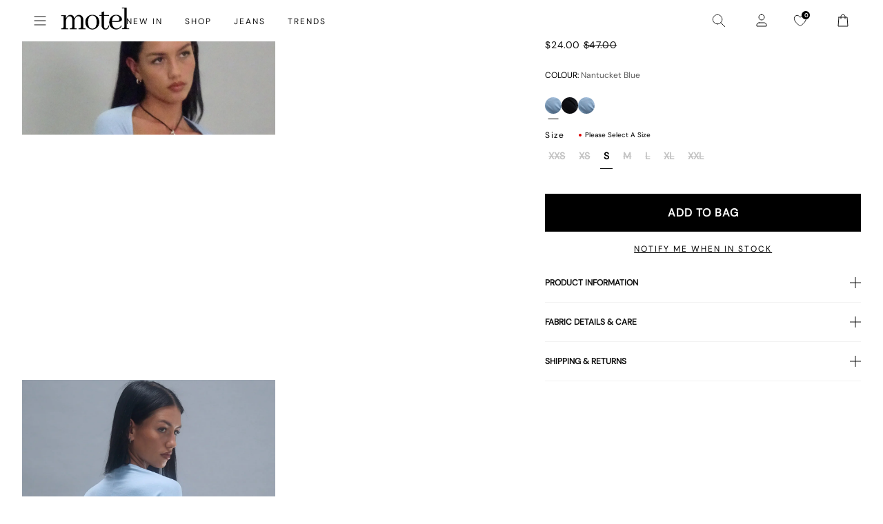

--- FILE ---
content_type: application/javascript; charset=utf-8
request_url: https://searchanise-ef84.kxcdn.com/preload_data.4Q6q8Q5b7K.js
body_size: 9924
content:
window.Searchanise.preloadedSuggestions=['micro shorts','denim shorts','boxer shorts','skater shorts','low rise jeans','long sleeve','black top','white top','mini dress','mini skirt','long sleeve top','low rise','parallel jean','black dress','leather jacket','red top','low rise parallel jeans','midi skirt','mesh top','denim skirt','motel x olivia neill','parachute pants','black skirt','lace top','parallel jeans','red dress','corset top','halter top','midi dress','off shoulder','white dress','pink top','crop top','polka dot','black jeans','off the shoulder','maxi dress','paiva dress','leather pants','slip dress','brown top','baby tee','blue top','white jeans','green top','olivia neill','white skirt','pink dress','black mini skirt','cargo pants','low rise parallel','satin dress','cargo skirt','festival wear','long sleeve dress','jacquie x motel','black tops','green dress','black mini dress','blue dress','maxi skirt','cami top','tank top','leopard print','vest top','bandeau top','white tops','roomy extra wide low rise jeans','sequin top','floral dress','one shoulder','mesh dress','sequin dress','black pants','tube top','tie top','long sleeve tops','halter neck','mid rise','roomy jeans','red tops','off the shoulder top','animal print','button up','satin top','cow print','zoven trouser','t shirt','brown dress','bikini top','flare pants','mid rise jeans','brown pants','paiva slip dress','halter dress','kelly shirt','70s ripple','motel x jacquie','roomy extra wide','one shoulder top','coti dress','strapless top','body suit','butterfly top','white pants','mini shorts','pleated skirt','datista dress','phone case','chute trouser','denim mini skirt','knit top','lace dress','tank tops','yellow top','baggy jeans','floral top','zebra print','crop tops','grey top','black lace','mini skirts','two piece set','modern day romantics','abba trouser','v neck','off shoulder top','brown jeans','baby tees','backless top','turtle neck','micro short','black long sleeve','mini dresses','bodycon dress','low rise roomy','mesh tops','lace tops','track pants','summer tops','purple dress','vintage blue green','stripe top','low rise jean','nova top','zebra pants','leopard print dress','white shirt','lace skirt','white mini dress','low rise pants','pink tops','low waisted jeans','black lace top','sheer top','bow top','black crop top','denim top','summer dress','grey skirt','olivia neil','motel rocks','bootleg jeans','denim jacket','yellow dress','halter neck top','pinstripe pants','low rise baggy jeans','sequin skirt','oversized tee','low rise roomy jeans','high neck','blue tops','red skirt','yenika top','tie front','knit jumper','graphic tee','blue jeans','hime dress','roomy extra wide jeans','going out tops','brown skirt','wide leg','puffer jacket','white tank','dragon dress','low rise baggy','marcella shirt','white lace','grey jeans','low rise skirt','roomy extra wide low rise','flower top','short sleeve','bright blue','navy top','chute pants','brown jacket','black crop','bikini bottom','flannel shirt','motel x','cord pants','green pants','asymmetric top','leather blazer','y2k clothing','polka dot dress','black dresses','cardigan top','size guide','linen pants','purple top','red mini dress','silk dress','gaval mini dress','pink skirt','saika midi skirt','white crop top','denim dress','silver top','vintage blue','leather skirt','v neck top','jeans low rise','motel x barbara kristoffersen','halter tops','white mini skirt','swim wear','gingham dress','burgundy top','indigo jeans','white blouse','butterfly dress','brown tops','shrunk tee','orange top','long dress','phil trouser','high rise','cut out','sweater vest','flare jeans','roomy low rise','jaquie x motel','datista slip dress','cami tops','midi skirts','wrap top','glo sweatshirt','bandeau dress','extra roomy','co ord','mini denim skirt','pu pants','t shirts','sweat pants','elara dress','ima mini skirt','tie front top','black shorts','strapless dress','polka dress','steel blue','denim jeans','gingham top','hime maxi dress','black long sleeve top','motel rock','brown leather jacket','low jeans','white tee','bikini bottoms','knit vest','shirt dress','pin stripe','lesty dress','leather jackets','black low rise jeans','zip up','white long sleeve','white crop','white lace top','satin skirt','backless dress','low waisted','forest green','long sleeve mini dress','knit dress','summer top','crochet top','tracksuit set','black jacket','festival tops','bolero shrug','green tops','green skirt','denim skirts','has en','pu jacket','extra wide jeans','grey pants','mid blue used','quelia top','long sleeves','baby doll top','two piece sets','y2k top','plaid skirt','grey dress','angel jumper','plunge top','leopard dress','blue skirt','mini short','motel x barbara','the v','coti bodycon','low parallel','bardot top','sample sale','polka dots','vintage blue wash','was i','satin rose','hansa cargo trouser','low rise mini skirt','cut out top','parachute pant','pelma mini skirt','orange dress','button up top','mini black dress','sanna slip dress','silver dress','leopard top','carpenter jeans','coda slip dress','red jacket','kozue dress','halter neck dress','maxi dresses','modern day','blue mini dress','gold dress','hot pants','trench coat','boat neck','the motel','check dress','blue green','coti bodycon dress','micro skirt','cowl neck','mesh skirt','basic tops','cheetah print','formal dresses','yenika crop top','black and white','halterneck top','one piece','iphone case','black mini','tie up top','men clothing','grey blazer','white dresses','pavia dress','corset tops','long skirt','dark wild flower cantaloupe','straight leg jeans','dragon top','mid blue','wide leg jeans','bow dress','striped top','x motel','mom jeans','70\'s ripple','patchwork daisy brown','ardilla bodycon dress','plaid dress','open back','denim short','top i','brown blue acid','red pants','formal dress','low waist','sunny kiss','t shirt dress','to s','hot pant','shae bandeau top','white low rise jeans','black leather jacket','summer dresses','maiwa blazer','white singlet','ozka crop top','miss joslin x motel','oversized hoodie','short sleeve top','had top','pink mini dress','angel energy','cow hide','basta jogger','bomber jacket','black bralette','check shirt','motel roc','farida bikini','low rise parallel jean','g rise jeans','barbara kristoffersen','sparkle top','party dress','strapless tops','black mesh','white shorts','black midi skirt','paiva slip','white tank top','optic polka','snake print','extra wide','navy dress','low rise black jeans','flower dress','fur coat','vintage tops','babydoll dress','sheny mini skirt','lilac dress','long sleeve crop','motel x iris','two piece','zoven flare','dragon flower','top a','roomy low rise jeans','motel x jacquie roomy extra wide low rise jeans in mid blue used','burgundy dress','tailoring charcoal','womens tops','black corset','sand leopard','high neck top','flare trouser','black mesh top','sequin tops','tube tops','going out top','daisy dress','parallel low rise','high waisted','sleeveless top','waist belt','cycle short','kelly shirt in mesh','high rise jeans','zebra dress','top or','mesh shirt','neon green','mini black skirt','check skirt','backless tops','polka dot top','low waist jeans','low rise parallel jeans in light wash blue','suit pants','ruffle top','floral skirt','red dresses','baby doll','festival set','matching sets','shrug top','button up shirt','longsleeve top','red gingham','sheer dress','low rise wide leg','saken blazer','xxl tops','haltri crop','avaya dress','long dresses','parachute skirt','hot pink','low rise parallel jeans in 80s light blue wash','sparkly top','going out','bralette top','black bodysuit','stripe pants','marcel shirt','ditsy rose','sleeve top','low rise denim skirt','strawberry girl','red long sleeve','lace long sleeve','tie up','nanda crop top','festival top','crosena dress','midi dresses','matching set','mesh long sleeve','off white','bucket hat','roomy extra','top black','nanda crop','galova mini dress','guenette dress','party dresses','parallel low rise jeans','festival dress','brown leather','obeli trouser','basic top','lucca long sleeve top in lace black','check top','mid rise jean','white maxi skirt','black lace dress','zoven flare trouser','velvet dress','satin mini dress','luiza mini dress','light blue','galaca mini dress','low rise par','square neck','long sleeve dresses','white jean','knit shorts','cavita jacket in pu black','glitter top','lily bloom','cream top','black tank','white halter','leather top','pink dresses','fashion tops','glo sweatshirt stone wash angelo','black shirt','crochet dress','umbira dress','black jean','babydoll tops','roomy extra wide low rise jean','croc top','sakila trouser','wrap skirt','top en','sun dress','leopard skirt','party tops','sun moon stars','keani shirt','button top','tindy top','fitted shirt','dress mini','leyna bikini bottom','xxl dresses','brandy long sleeve','sequin shorts','boob tube','cargo mini skirt','butterfly vine','floral tops','hawaiian shirt','sunset melt','butterfly skirt','leyna bikini','flared jeans','navy blue','parma violet','ivory top','estesa shirt','black leather pants','elci corset','black skirts','leather pant','cow girl','chocolate brown','green jeans','sleeve dress','wilmot blouse','washed out pastel floral','asymmetrical top','black blazer','black halter','dudley vest','low rise wide leg jeans','low rise flare','off white jeans','women top','black pant','zebra skirt','black sequin','fur jacket','patchwork daisy','crop tee','sunny kiss oversize tee','black trousers','swim shorts','lime green','maxi skirts','botanical flower maroon','red set','thin top','low rise extra roomy','floral mini dress','lace cami','red cardigan','hajari top','red leather jacket','raeto top','rose dress','mini skirt black','low rise shorts','babydoll top','vintage bleach','bike short','payoda bandeau mini dress in dark grey','glitter dress','pleated mini skirt','skirt set','rada top','lanica top','tracksuit pants','yessa crop','burgundy tops','corset dress','y top','leon cardi','straight leg','dark wild flower','black low rise','black bikini','womens top','wrap dress','lace black','white to','xxs dress','skirt black','knit sweater','winter clothing','roomy extra wide low rise jeans in vintage blue green','dalmatian dress','denim maxi skirt','white long sleeve top','zovey trouser','women’s tops','roomy jean','red leather','yellow tops','cargo pant','charcoal skirt','tee dress','paralel jean','mini dres','m top','green bikini','body con dress','watercolour green','pink pants','green mini dress','dress black','zebra top','gaval dress','graphic tees','ace top','dapa vest','skater dress','animal print dress','faux fur','tie tops','extra roomy low rise','beige pants','motel x olivia','halter neck tops','acid wash','long top','white too','front tie','black short','satin ivory','white button up','lowrise jeans','off the shoulder dress','pink set','brown bikini','black to','long sleeve crop top','tucci top','tshirt dress','navy pants','a line','black too','mini rock','brown shorts','oversize tee','chute trousers','grey mini skirt','plaid top','vintage black','cherry red','square flag green','knit tops','knit wear','extra wide low rise','washed black','silver skirt','wide jeans','evilia dress','top de','brown mini dress','cargo trouser','knitted top','yellow skirt','haltri crop top','motelrocks top','y2k cami','summer rays','light blue jeans','capri pants','pami bikini','satin slip dress','sheny skirt','black cardigan','olivia jacket','ima skirt','cowl neck top','loria fur cardigan','cowgirl top','white midi skirt','high waist','blue pants','dyrana top','off shoulder dress','denim set','gold top','ring top','mini cargo skirt','celestial print','lace mini dress','low rise para','cosey top','pretty petal green','jorie midi dress','lara crop angel sky blue mesh','low rise white jeans','ibiza summer','puff sleeve','fruit photoprint','powder blue','black tee','dark blue jeans','cream pants','motel jeans','green set','jean shorts','low parallel jeans','dragon pants','long sleeve black top','angel top','70’s ripple','farida bikini bottom','lace trim','baby blue','ruffle shorts','extra wide low rise jeans','a la','skirt mini','short sleeve tops','rose top','brown cardigan','tops en','rumak cami top','wren skirt','summer clothes','sage green','floral field green','halterneck dress','black halter top','lace black top','ruffle dress','dark blue','low rise black','chinese moon','angel hoodie','party top','saika skirt','does top','cover up','red lace','la rossa','tropical rave','blue dresses','play suits','vest tops','cojira mesh butterfly','bikini tops','deep mahogany','baggy pants','graphic tops','elci corset top','dark wash jeans','croc pants','washed black grey','tea dress','black unitard','linen top','low rise parallel wide leg jeans','low rise parallel jeans in indigo','festival clothing','tops off shoulder','abba trouser in black','ditsy rose lilac','knit skirt','silver chain','gift card','lou hot pant','mid indigo blue','t-shirt dress','leony cardi','jessica bodycon dress','tops black','white cami','extra roomy jeans','sandy blue acid','paralell jeans','blue shirt','low motel rocks','stripe dress','shenka mini skirt','black denim skirt','daisy bodycon dress','fitted blouse','print top','red to','floral dresses','black set','mini broomy skirt','pleat skirt','jeans baggy','green jacket','low rise blue jeans','summer and','sheer tops','wild flower','blue bikini','monlo vest','summer sun','baggy low rise jeans','long tops','black midi dress','kinnie mini skirt','abstract paisley red','retro optic spot','when will we dance again','black maxi dress','roomy wide','gladis vest top','jumper dress','stripe skirt','brown long sleeve','white tshirt','dark angel','top white','bitter chocolate','safar vest','rock dress','payoda dress','coda dress','skirt midi','dapa crop top','modern days romantic','black vest','purple skirt','booty shorts','festival outfit','pretty petal','laufey bikini top','light wash jeans','day dress','low rise flare jeans','mini ress','white slip dress','black trouser','brown shirt','off the shoulder tops','low rise jeans parallel','black satin dress','black maxi skirt','tribal flock','denim mini','retro daisy blue','angel sky','parallel jean in cord sand','pink long sleeve','photo brown','black clothing','baby pink','mini s','low rise denim','low ri','ripple green','hansa cargo','long sleeve shirt','elyse crop','black motel rocks','guenetta dress','navy tartan','roomy extra wide low rise jeans in vintage blue wash','y2k tops','swing dress','dad denim short','rar leopard','black dragon','tonal blue paisley','black dres','tartan skirt','wide low rise','tonal zebra','marcella shirt in check light tan','yellow diagonal stripe','res dress','quelia crop top','scarf top','s mini dress','fire mesh','jeans black','oversized shirt','light blue wash','mini skirt denim','pretty petal ivory','pinky promise','bubble jersey','swim skirt','bandeau mini dress','wide leg pants','green crop top','white skirts','long sleeve black','dresses mini','black and white dress','red shirt','singlet top','pink sequin','miss joslin','white t shirt','silk top','black sequin top','jinsu crop top in lycra black','festival outfits','cobalt blue','esmera top','black knit','olive top','black slip dress','brandy top','white jacket','check pants','ruffle skirt','polka dot skirt','black satin','verso dress','satin tops','tailored pants','square flag','light wash','batis maxi dress','denim tops','tee shirt','long sleeve lace','black flares','blurred orchid peach','college blue','white bikini','black tank top','sale dresses','strapless mini dress','cap sleeve','ardilla dress','green shirt','dudley vest top','retro floral','pu black','sale tops','rocks and co','white set','tista dress','short sleeve dress','chain tangle','biker jacket','soleil label','strap top','red shorts','coconut milk','low rise parallel jeans in bright blue','black long sleeve dress','low rise bootleg jeans','green jumper','lilac top','bum rip jeans','beige skirt','silver tops','pu skirt','grey tops','white corset','gaina dress','herti top','j f','zip hoodie','motel low','roomy extra wide low rise jeans in washed black','satin shirt','dark jeans','mini white dress','lace to','make boys cry','red mini','dad jumper','sparkle dress','parallel jeans low rise','monlo vest top','nolda top','black bandeau','tiger print','retro tile','bum rip','urban x motel','sparkly dresses','halter mini dress','guan top','angel sky blue','head band','brown set','work clothing','black leather','cojira mesh butterfly top','pink bow','soft tides','denim vest','cotina midi dress','mid jeans','rose flock','ballet core','low waisted pants','brown halter','70s ripple dress','tote bag','lace s','small flower brown','grey used bleach','xiwang crop top','modern day label','see through','piro top','min dress','long sleeve mini','cropped blazer','cross top','red bikini','black bra','buckle top','sea green','novara mini dress','v neck dress','off shoulder tops','sale jeans','swim suit','maudy crop top','bubble skirt','long sleeve mesh','cypress midi','top red','koriya bardot top','strappy top','red lace top','lala short','light wash blue','white mini','white halter top','brown mesh','heat map','indigo blue','sparkly dress','earthy gradient','mini dress black','gothic rose','navy skirt','dress dress','brown leather pants','baby t','washed blue green','bubble top','flannel jackets','esmeray skirt','wren mini skirt','euro summer','diagonal stripe','green long sleeve','pami bikini top','palasha dress','trippy waves','black jumper','blue set','kumala dress','low rise pant','stripe blue','grey set','brown jumper','jean skirt','lace ivory','cheetah print dress','extra low rise','long sleeve to','short sleeve shirt','desiree top','one shoulder tops','cut out dress','cherry top','pinstripe skirt','print t','tiger brown','purple tops','black denim','sunny kiss tee','wiggle sunset','low rise denim mini skirt','mini robe','linen skirt','ribbed top','rips parallel jeans in black wash','blue t','sanna slip','maroon dress','cropped tee','frill top','roomy extra wide low rise jeans in mid blue used','pelmet skirt','low waisted parallel jeans','wide leg trouser','green dresses','off shoulder knit','black and white top','co ords','larin midi dress','low rise wide','sleeveless tops','white denim','open back top','paiva slip dress in satin','pelma skirt','nosita midi dress','misha wide leg trouser','coti dress lilac rose','rib top','off the','pu leather','little black dress','track suit','roomy extra wide low rise jeans in indigo','emerson jacket','saki tee','shirred top','hime maxi','tops red','kozue mini dress','tan skirt','tennis skirt','mazu top','skirt and','green knit','sporty tee','chute trouser in parachute','low rise straight leg','wild flower lemon drop','womens j','red sequin','in blue','eunji crop top in white','leopard print top','red cami','printed tops','mesh mini dress','off shoulder long sleeve','blue acid','spence top','crystal net','disc sequin','casini pleated micro skirt','black parachute pants','it just hits different','black mini shorts','red rose','stina cargo mini skirt','low rise parallel wide leg','white denim skirt','front tie top','black flare pants','swim short','daisy brown','tan mushroom','bandeau tops','blue long sleeve','ocean storm','kayson crop','red top y2k','a skirt','bum bag','bright blue jeans','blurred floral','kaoya midi dress','baggy jean','black midi','top nu','white low rise','lumberjack shirt','gingham brown','brown knit','pinstripe brown','white vest','red knit','kelly shirt in mesh chocolate','flared pants','juanita frill halterneck top in crochet white','low rise paralell','work wear','mini gingham','j and','angel crop','baby doll dress','body suits','ash blue','ryals long sleeve','brown pant','white pant','sun glasses','sleeve tops','jeeves dress','beige top','tops white','bottle green','leather dress','holographic purple','bay one shoulder top','cello midi dress','knit pants','knit cardigan','grey wash','dusty pink','graphic top','satin black','dyrana crop top','80s light blue wash','yellow stripe','brown corduroy','red halter','long sleev','cosmic melt','cherub top','botanical animal','roula halter top','dapa vest top','split skirt','knit long sleeve','philia trouser','pavia slip dress','sage pants','low rise indigo','mesh pants','en pointe','cargo skirts','low i','vintage blue jeans','low jean','skirts mini','dark green','gesta trouser','robe a','jinsu crop','dia top','black vest top','neon pink','low rise parallel jeans in vintage black','black cami','black cro','green crop','angel dress','waist coat','zip top','rufte top','zagh top','cavita jacket in pu bitter chocolate','hot sun','esme bralet','coats and jackets','dragon skirt','green sweater','y2k jeans','pink check','motel low rise','paisley green','low back','ima mini skirt in twill black','scoop neck','sun moon','cropped jacket','holma mini dress','zephyr mini','seam split jeans','giwta top','navy blue top','enslee dress','fresia dress','dark red','sparkly tops','dad short','faux leather','stripe shorts','silver sequin','shima top','nero jacket','pastel floral','low rise jeans white','walta jacket','pinstripe dress','extra roomy low rise jeans','sage smoke','nindita crop','skirt sets','satin dresses','w rise','black longsleeve','grey knit','linen dress','shoulder bag','diagonal stripe brown and cream','halter neck dresses','brown mini skirt','zip up hoodie','lona midi dress','drop waist','black tie top','green sequin','croc skirt','orange skirt','sekar flare','cropped shirt','v neck+top','silta top','acid blue','knitted jumper','oversized tee dress','forest green dress','red maxi dress','phil trousers','zolen flare trouser in pu matte black','white short','skater jorts','brown mesh top','mid indigo','givas crop','body con','roider jogger','grey cardigan','cherry dress','london fog','modern day romantic','takiyo mini','tiney tee','v waist','extreme blue green','low rise flared jeans','bow tops','tiona top','cream skirt','ammaria jumper','maroon top','wide leg low rise jeans','white t','of the shoulder top','red and white','cream tops','olive dress','tiger top','in red','low rise parallel jeans in washed black grey','pink shirt','retro daisy','stone wash','eluned day dress','slinky top','a line dress','high waisted jeans','long sl','womens jeans','dress floral','baggy low rise','mid blue jeans','flower garden','marcy shirt','lace bodysuit','sequin knit','take care of yourself','mens jeans','clothing sets','olive green','button shirt','yena crop top','low rose','denim maxi','long sleeve white top','tartan top','red red top','fruit crush','lace pants','ripped jeans','animal print top','button down','black flare','printed top','90s zebra','amber wash','butterfly vine flock blue','tank bikini','long sleeve t','cropped top','red mini skirt','rich brown','linen pant','brown gingham','print dress','pink bikini','adrenaline red','straight jeans','shimmer brown','knit short','lebby mini dress','orchid sunset','sakaria wide leg trouser','low rise rise','micro mini skirt','roomy extra wide low','basic tee','low rise jeans black','flora and','zoven trouser zebra','low rise straight','dress blue','pu top','red crop top','pinstripe top','lassie maxi skirt','yejin shirt','pink blurred check','long sleeve lace top','green cardigan','vilinia midi dress','bra top','brown crop top','white lace dress','70s ripple green','tank to','yeva trouser','tartan dress','sun and moon','cypress midi dress','beach dress','all black top','cherub dress','xander cargo','blue gingham','red pant','tokyo tour','leather coat','black butterfly','flower garden brown','tie back','gane shirt','kazayo long sleeve knit top','long t','asymmetric skirt','irregular stripe','boat neck top','dress red','nobila shrug top in black','top with','off shoulder sweater','polka dot mini dress','slip dresses','low rise extra roomy jeans','orange flower','maxi denim skirt','black swimsuit','off the shoulder knit','kanaya top','plunge dress','blue green jeans','ruix top','blue satin','crinkle top','mini dress in black','one sleeve','mutsuki halterneck','leopard print skirt','ozka top','dress midi','milla dress','low wa','swim tank','yellow check','lucca long sleeve top','whit top','low rise parallel jeans in mid blue used','dragon flower black and mint','maruko mini dress','brown blazer','low rise pa','zen crop top','long skirts','roomy extra wide low rise jeans in bright blue','beaded bikini','pamita bikini top','brandy long sleeve top','white satin','mixed animal flock olive','rise jeans','high neck dress','lace up','khaki skirt','80s light wash','roomy wide leg','dress maxi','black mini dresses','brienne top','y2k skirts','white cardigan','becky dress','dress white','stripe long sleeve','dot dress','zoven trousers','dragon rope','white lace skirt','pleated dress','tangerine skies','roomy extra wide low rise jeans in light wash blue','wuma cropped shirt','square neck top','sutin tee','bodycon mini dress','motel x jaquie','lemon drop','metallic top','long sleeve black dress','low ride','low baggy jeans','misca trouser','stripe shirt','style dress','tindy crop','skirt denim','crew neck','givas top','burnt olive','face mask','cheetah dress','jinsu crop top','rave sunglasses','poplin top','black cargo','fruit crush watercolour','navy tops','shirts and blouses','back top','khaki top','low rise denim shorts','black sleeve','skirt white','zephyr mini cargo skirt','low rise extra wide','shindu top','gingham skirt','cord jeans','guinevre top','mesh too','marlin bodycon dress','pink cardigan','sequin mini dress','white maxi dress','tie side','chain belt','sakeri flare trouser black','tropicana floral','chiffon dress','parallel jean low rise','top yellow','botanical flower','brown check','angel mesh','midnight blue','sweat shirt','motelrocks dress','low rise parralel','runita top','low rise straight jeans','of the shoulder','jacquie jeans','xxs tops','mala slip dress','rindu midi skirt','sweet pea','hala vest top','sanja bandeau','mini kleider','bikini set','polka top','top in black','black corset top','black blouse','rocks with','dark grey','brown blue','roomy extra wide low rise jeans in extreme light blue wash','bondy jumper','off the shoulder long sleeve','womens low rise','tube dress','dark sand','bell sleeve','lounge wear','blue stripe','lara crop top','japanese blossom','deja dress','roomy extra wide low rise jeans in washed black grey','solar system','halterneck tops','bow skirt','abba pants','cavita jacket','motel low rise parallel wide leg jeans','red corset','caena top','white lace tops','low rise blue','wide low rise jeans','ditsy floral','parallel jean in light wash denim','parallel low','trouser skirt','tuli dress','long sleeve knit','satin slip','printed dress','smock dress','low waist skirt','blue stone','armina long sleeve top','bootcut jeans','mesh dresses','dark denim','satin cheetah','pull over','green satin','low rise white','mesh s','naya crop','extra wide jean in black wash','dark angel mesh','w26 l32 jeans','denila bodycon dress','pinstripe black','low rised jeans','blue halter','white corset top','mesh black','grey mini dress','pink lace','button up tops','low rise parallel-jeans','fresia mini dress','de tel','esmeray midi skirt','fur cardigan','bon long sleeve top','jita cargo trouser','gaelle skirt','black strapless top','leana mini dress in dark wild flower cantaloupe','love top','white button','blue low rise jeans','off shoulder tee','yellow bikini','blue sequin','velvet top','low ris','sekar flare trouser in black','white trousers','lycra top','low rise wide jeans','ruched top','moon dress','purple pants','summer bloom','pink cami','jumpsuits and playsuits','white shirts','baylee top','diamante black','paiva slip dress in satin ivory','yellow mini dress','women’s jeans','black clothes','shan wide leg trouser','top in lace','watercolour brown','low rise bootleg','blue hoodie','dark indigo','polka do','dark wash','quelin backless dress','jorie midi dress in parma violet','nobila shrug','low rise a','stripe set','star dress','kyana corset','dresses s','zova trouser','split parallel jeans','2 piece set','ditsy butterfly peach and red','silk dresses','low rise skirts','lace set','blue shorts','blouse top','neck la','mesh crop top','green blazer','dark vintage','space dye','green hoodie','eilid wide leg trouser','low rise parralel jeans','dragon print','fayola dress','flower tee','low rise baggy jean','angel embro','elyse crop top in white','white mesh','60s abstract','white sh','lilac blossom','botanist flocking','high waist bikini','red tank top','dahara mini dress','vintage blue green jeans','henry cardi','satin crop','jersey top','roomy wide leg jeans','lona midi','kumala slip dress','shorts denim','high rise jean','mesh crop','denim pants','black singlet','green mini skirt','mesh black top','black micro shorts','dama cami top','navy blue dresses','bolero tops','low rise je','one shoulder dress','emberly plunge top','satin blue','saunder skater dress','shae bandeau','halter top in','blue paisley','red satin','neck tie','black mini skirts','vest on','cable knit','inga corset','roomy extra wide jeans in brown blue acid','button up blouse','white silk dress','guanna crop top','striped shorts','micro crop top','red long sleeve top','black wash jeans','black rose','acro unitard','black parallel jeans','zip knit','blue blouse','jeans low','mono doodle','blue check','navy mini dress','top blue','longline top','baila crop top','black wash','dudley top','soren cami','ryals crop top','black bikini top','knitted knit','persian night','black skirt mini','jaga jacket','love checker','denim pocket','dark boa','blue mesh','shimmer top','black tube top','roomy extra wide low rise jeans in off white','men jeans','tropicana brights','top grey','zoven flare trouser in 70\'s ripple','burgundy skirt','low rise denim jeans','bonlo top','long sleeve white','blue jumper','silta crop top','cheetah top','sevila dress','pink mini skirt','checker board','hooded top','washed black jeans','mini skort','longsleeve dress','chiffon top','crosena swing dress','terry short','black cargo pants','motel rocks jeans','nanda top','blue knit','gele mini dress','neck tops','mesh top black','takiyo mini dress','coda mini dress','parallel jeans in rich brown','gingham pants','roomy extra wide leg low rise jeans','long black dress','zida skirt','digi flower','babe tee','low rise heans','michelia dress','mid skirt','lasira bodice','cowl top','abstract animal','70\'s ripple green','long sleeve too','sequin dresses','floral print','collared shirt','tailored short','sheer knit','satin zebra','brown jean','low rise parallel jeans in vintage blue green','etta knitted vest top','tiney crop tee','crochet skirt','sevila long sleeve mini dress','w26 l32','tarot print','blazer dress','low rise jorts','arun cami top','brown too','black satin top','tindy crop top','houndstooth pants','green floral','green satin dress','lace shorts','low rise parrallel','red stripe','w28 l30','jeans a','denim skirt mini','long sleve','grey jumper','extra wide roomy','robe nu','slate blue','white parachute pants','ejon mini skirt','merita top','lace white top','flare jean','sasi mini dress','flower skirt','white dres','guaco crop','dress green','cropped cardigan','white satin dress','holiday tops','pink and','flowy top','navy blue dress','body chain','danica crop','pu trouser','gege trouser','o ring','blue satin dress','namari jumper','maxel midi skirt','ley top','besky mini dress','boot cut','lanti bodice','short t','pink maxi dress','tiney crop','guida mini skirt','etta knitted vest top in sage','roomy wide jeans','co ord set','loria cardi','stripe de','parallel jeans in sand','cargo shorts','orchid peach','shoulder top','tan pants','roomy indigo','brown halter top','red crop','and m dresses','dress rock','asymmetric jumper','dapa top','crop top on','lace top black','black slip','stripe short','barika top','red too','burgundy bikini','parallel bum rips jeans','romantic red rose','light pink','a line skirt','cami dress','red jumper','vaco blouse','dark denim jeans','flower print','mini dress blue','brown trousers','black grey','festival dresses','cerry bikini','black halter dress','strip top','side tie','pink blouse','washed ditsy','selah dress','blue strip knit','gimon crop top','pelmo skirt','leather shorts','denim midi skirt','low rise roomy extra wide','skater skirt','paisley red','surtie top','asymmetrical skirt','black top xs','broomy skirt','parallel pants','t shirt as','charcoal blazer','botanical animal brown','ruched dress','black off the shoulder','jeans white','dot top','frayed low rise jeans','orange tops','swim top','blurred orchid','flare pant','cow print dress','button tops','maxi dres','collared top','wilmot shirt','roomy low','wei mini skirt','white knit','saika midi skirt in rar leopard','slit dress','coti bodycon dress in black rose flock with lace','graphic t-shirts','dress satin','band tee','women’s black tops','jeans sale','pink satin dress','off the shoulder sweater','mini bodycon dress','blue grey','keenan crop top','lidya mini skirt in black','sachin dress','brown long sleeve top','blue corset','white þop','paralel jeans','roomy extra wide low rise jeans in brown blue acid','navy flower','sale dress','tops lace','black rose dress','lace tank','black strapless','benton jogger','jeans grey','play suit','low rise straight leg jeans','white tanks','of shoulder','jarisya cutout top','top pink','mini skir','rose print','motel low rise parallel+wide+leg+jeans','chinese dragon','low rise parallel jeans in grey used bleach','tie dress','blue floral','flares pants','warna playsuit','top lace','net top','flare trousers','striped long sleeve','oversize hoodie','brown crop','peach bloom','track pant','naka mini skirt','abstract floral blue','salda tee','mock neck','asymmetric dress','in red r','flower to','red leopard','wide leg trousers','charcoal pants','long sleeve maxi dress','sequin black','vacation black and white','lulla legging','low rise parallel jeans in steel blue'];

--- FILE ---
content_type: text/json
request_url: https://conf.config-security.com/model
body_size: -122
content:
{"title":"recommendation AI model (keras)","structure":"release_id=0x46:20:4d:5f:5f:4e:22:60:7a:42:52:21:69:4f:31:28:21:56:68:25:51:36:44:63:50:76:40:55:44;keras;odd7qj70ay3fep2ry6ljvribvdb2xk43buqsep2p8csca37ehoyc6iev8fqj6ljetkddwfzb","weights":"../weights/46204d5f.h5","biases":"../biases/46204d5f.h5"}

--- FILE ---
content_type: text/json
request_url: https://conf.config-security.com/model
body_size: 89
content:
{"title":"recommendation AI model (keras)","structure":"release_id=0x3e:75:5d:23:3c:5e:7b:4e:3f:2b:2f:64:5f:6f:50:4c:43:24:69:77:24:29:3a:55:4c:29:7d:39:38;keras;v4i68ubyt1vnlw9rl86djmykp4pwdgy7bg44szupv39oe49iy3jq3jibq4dsi1vjddblq3nh","weights":"../weights/3e755d23.h5","biases":"../biases/3e755d23.h5"}

--- FILE ---
content_type: application/javascript; charset=utf-8
request_url: https://searchanise-ef84.kxcdn.com/preload_data.1u0B5p4p4A.js
body_size: 10191
content:
window.Searchanise.preloadedSuggestions=['low rise parallel jeans','low rise jeans','black dress','mini dress','black top','leather jacket','mini skirt','white dress','long sleeve top','white top','low rise','red dress','roomy extra wide low rise jeans','mesh top','crop top','leather pants','parallel jeans','slip dress','red top','midi skirt','black skirt','paiva dress','midi dress','lace top','halter top','tank top','green dress','pink top','pink dress','corset tops','maxi dress','brown top','long sleeve dress','blue dress','cargo pants','parachute pants','black jeans','denim skirt','off the shoulder','polka dot','baggy jeans','sequin top','brown pants','black mini dress','low rise parallel jeans 80s light blue','floral dress','two piece set','black mini skirt','green top','blue top','corset top','white jeans','low rise baggy jeans','paiva slip dress','baby tee','brown dress','button up','sequin dress','black tops','micro shorts','zoven trouser','bikini top','jean shorts','tank tops','vest top','mini dresses','mid rise jeans','crop tops','long sleeve','purple dress','black pants','maxi skirt','satin top','cow print','off the shoulder top','white skirt','sweat pants','bandeau top','coti dress','flare pants','denim shorts','going out tops','halter dress','bodycon dress','silk dress','brown jeans','graphic tee','t shirt','mesh dress','jean skirt','roomy jeans','red tops','kelly shirt','cheetah print','cami top','white pants','white mini dress','white tops','lace dress','bow top','abba trouser','off shoulder','leather blazer','70s ripple','green pants','sheer top','butterfly top','swim suits','motel x olivia neill','black crop top','roomy extra wide jeans','80s light blue wash jeans','low rise parallel jeans in 80s light blue wash','leopard print','white dresses','cargo skirt','body suit','plaid dress','floral top','backless top','turtle neck','animal print','festival clothing','pleated skirt','motel x jacquie','olivia neill','polka dot dress','black long sleeve','tie top','black dresses','long sleeve tops','bikini bottom','yellow dress','long dress','mini skirts','matching set','matching sets','white crop top','mid rise','yellow top','purple top','homecoming dresses','cavita jacket','bow dress','mom jeans','knit top','low rise jeans parallel','black lace top','flare jeans','plaid skirt','coti bodycon dress','denim top','bootleg jeans','gingham dress','one shoulder','sweater vest','sandy blue acid','asymmetrical top','red pants','oversized tee','black leather jacket','bandeau dress','low rise roomy jeans','tie front top','strapless dress','babydoll dress','capri pants','extra roomy low rise jeans','tube tops','straight leg jeans','shrug top','chute trouser','tie dye','motel rocks','white tank top','wide leg','gingham top','gold dress','sequin skirt','red mini dress','low rise baggy','black lace','denim dress','clothing sets','flower top','denim jacket','sparkle top','low rise pants','one shoulder top','white tank','swim wear','long sleeve crop top','grey top','fur coat','leopard skirt','butterfly dress','flannel shirt','pink tops','cheetah dress','leather skirt','black shorts','vintage blue green','nova top','zebra top','brown leather jacket','modern day romantic','cropped cardigan','off shoulder top','white shirt','summer tops','pink skirt','datista slip dress','short sleeve top','red dresses','gaval mini dress','orange dress','red skirt','cover up','stripe top','jorts shorts','tube top','t shirts','wrap top','lowrise parallel jeans','strapless top','jeans low rise','long dresses','summer dress','low waist jeans','mesh tops','low rise jean','phone case','pinstripe trouser','zoven flare trouser','brown skirt','black leather pants','red leather jacket','black long sleeve top','grey jeans','saika midi skirt','grey dress','polka dot top','silver top','leopard top','biker shorts','indigo jeans','mini shorts','burgundy dress','satin skirt','lucca long sleeve','high rise jeans','cojira mesh butterfly top','linen pants','burgundy top','high waist','low waisted jeans','open back','green skirt','backless dress','low rise parallel jeans sandy blue acid','mini black dress','novara mini dress','brown jacket','low rise parralel jeans','wide leg jeans','low rise roomy','orange top','kozue dress','skirt set','wilmot blouse','silver dress','tie front','v neck','flower dress','brown tops','rose dress','going out','denim mini skirt','sample sale','navy dress','sevila long sleeve mini dress','parallel jeans in rich brown','grey skirt','short sleeve','bardot top','lace tops','payoda dress','long sleeve mini dress','dudley vest','knit sweater','black jacket','cord pants','blue jeans','paiva slip','roomy extra wide','sweater dress','red jacket','babydoll top','lace skirt','black bralette','pink pants','low rise parallel','farida bikini','modern day romantics','abba trouser in sage','jump suit','pavia slip dress','black tank top','forest green','plaid top','hime dress','lilac rose','lowrise jeans','high waisted','white lace top','going out top','long skirt','black low rise jeans','white shorts','blue skirt','micro short','cut out','blue tops','long sleeves','roomy extra wide low rise jeans in vintage blue wash','flare trouser','stripe pants','halter neck','white long sleeve','velvet dress','low parallel jeans','zebra dress','zip up','black lace dress','pink mini dress','v neck top','cheetah top','size guide','puffer jacket','black tank','lilac dress','daisy dress','hoco dresses','green tops','sparkly top','lesty dress','black belt','two piece','sun moon stars','open back top','blue mini dress','cavita jacket in pu black','knit dress','croc pants','black and white','black trousers','ditsy rose','gift card','bra top','yenika crop top','white satin dress','marcella shirt','floral skirt','baby tees','women’s jeans','bucket hat','beige pants','satin mini dress','low rise wide leg jeans','bootcut jeans','halter tops','white blouse','micro skirt','black shirt','barbara kristoffersen','green sweater','bolero shrug','baggy low rise jeans','sun dress','leather jackets','kelly shirt in mesh','white tee','pink dresses','motel x','plunge top','lily bloom','basic tops','midi skirts','t shirt dress','swim cover up','corduroy brown','coda slip dress','long sleeve dresses','saken blazer','high neck','xxl dresses','elci corset top','parallel jean in cord sand','party dress','navy top','jinsu crop top','glitter top','gold top','quelia top','navy blue','trench coat','ardilla bodycon dress','hime maxi dress','white slip dress','black cardigan','button down','crochet top','white lace','tan pants','faux fur','pleated mini skirt','ocean storm','sparkle dress','maroon dress','white long sleeve top','graphic tops','longsleeve top','white mini skirt','cow hide','angel dress','leather top','low rise flare jeans','bustier top','pinstripe pants','track pants','sanna slip dress','sage green','brown leather pants','basta jogger','square neck','roomy extra wide low rise jeans in vintage blue green','vintage blue wash','sage pants','plaid pants','pu pants','boat neck','red leather','corduroy pants','button up top','high rise','extra roomy','flared jeans','jorie midi dress in parma violet','satin slip dress','summer dresses','leyna bikini','low rise parallel light wash jeans','lace cami','prom dress','striped top','galaca mini dress','y2k clothing','animal print dress','sheer dress','bright blue','evilia dress','miss joslin','rise jeans','low rise shorts','light blue','low rise skirt','swim shorts','optic polka','pin stripe','hot pink','black mesh top','patchwork daisy','mesh shirt','striped shorts','glo sweatshirt','shirt dress','pinky promise','black blazer','black sweater','light wash jeans','black satin dress','wide leg pants','body con dress','red cardigan','acid wash','green jeans','khaki pants','brown leather','skater dress','dark wash jeans','maxi dresses','low waisted','rada top','payoda bandeau mini dress','mesh skirt','bikini bottoms','jean jacket','lara crop top angel','motel x barbara kristoffersen','low jeans','sheny mini skirt','emberly plunge top','blue pants','cream pants','asymmetric top','lucca long sleeve top in lace black','purple pants','hot pant','lime green','purple skirt','haltri top','pink bow','bomber jacket','luscian plunge mini dress','leyna bikini bottom','brown mesh top','black crop','faux leather','blue dresses','pami bikini top','pavia dress','green mini dress','white silk dress','70\'s ripple','sunset melt','black tube top','vintage blue','sunny kiss tee','brown cardigan','zoven trouser in 90\'s zebra black and white','motel rock','black slip dress','make boys cry','cut out top','ruffle top','ozka top','wrap dress','satin rose','red shirt','glitter dress','modern day','black corset','steel blue','cosey top','paiva dress forest green','ima mini skirt','cropped sweater','xxl tops','leather pant','parallel low rise jeans','off the shoulder dress','low rise black jeans','motel rocks low rise parallel jeans','loria fur cardigan','dragon top','2 piece set','long skirts','sale tops','mid rise parallel jeans','two piece set skirt set','striped pants','watercolour green','faux leather pants','motel x iris','roomy extra wide low rise','black skirt mini','polka dots','halterneck top','mesh long sleeve','oversized hoodie','gift voucher','zebra skirt','black bodysuit','brown blue acid','short sleeve dress','brown sweater','black sequin','tote bag','grey pants','daisy bodycon dress','baby blue','red gingham','halter neck top','boxer shorts','womens jeans','roomy low rise jeans','carpenter jeans','kelly shirt in mesh chocolate','skirt sets','cowgirl sweatshirt','cheetah skirt','parralel jeans','fur jacket','denim jeans','green dresses','cream top','low waist','saken blazer in pu black','low rise bootleg jeans','avaya dress','sekar flare trouser','vilinia dress','miss joslin x motel','floral mini dress','bralette top','laufey bikini top','cherry top','satin dresses','straight leg','frayed low rise jeans','midi dresses','tube dress','snake print','tan top','short dress','hansa cargo trouser','farida bikini bottom','long sleeve black top','red sweater','sakila trouser','sequin shorts','dalmatian print','corset dress','brown shirt','white button up','sparkly dress','mid blue used','pu jacket','light blue dress','black midi skirt','ruffle dress','black mini','shae bandeau top','angel hoodie','gaval dress','brown corduroy','lace long sleeve','datista dress','black bra','flannel jacket','green bikini','jean skirts','red long sleeve','co ord','waist belt','botanical flower maroon','faux leather jacket','cut out dress','lace trim','ballet core','90s jeans','saika skirt','black set','misha wide wide leg trouser','high neck top','x motel','guenette dress','vintage bleach','black long sleeve dress','sleeveless top','white set','low rise mini skirt','hawaiian shirt','black bikini','denim set','black mesh','green jacket','patchwork daisy brown','white corset','hot pants','square neck top','white too','dress mini','brown bikini','summer top','low rise parallel 80s light blue wash','jeans low rise parallel','summer rays','fayola dress','cowl neck','bike shorts','parma violet','brandy top','pretty petal green','baggy pants','brown shorts','extra wide jean','dark wild flower cantaloupe','casini pleated micro skirt','red shorts','nobila shrug','knit shorts','parachute trouser','dyrana top','green satin dress','red satin dress','cherry dress','dad shorts','strappy top','shrunk tee','graphic tees','off the shoulder sweater','crochet dress','dudley vest top in sequin knit black','black leather','navy blue dress','black halter top','sleeve top','button top','tee shirt','motel x jacquie roomy extra wide','brown long sleeve','dapa vest top','juanita frill halterneck','sleeve dress','black too','white halter top','yellow skirt','black skirts','emerson jacket','black flare pants','maiwa blazer','nanda crop top','front tie top','low rise flare','brown crop top','extra wide low rise jeans','black trouser','low rise jean shorts','bandana tops','prom dresses','xiwang crop top','cow dress','formal dress','safar vest','bathing suit','wrap skirt','metallic top','floral dresses','party dresses','brown mesh','baby doll','white crop','white sweater','satin ivory','cherub top','black maxi dress','orchid sunset','extra wide','amabon long sleeve top','black sequin top','womens tops','haltri crop top','sale dresses','white low rise jeans','rose top','wide jeans','pleated dress','dragon flower','galova mini dress','blouse top','sequin tops','ivory top','homecoming dress','swim skirt','graduation dress','luiza mini dress','gray top','black maxi skirt','esmera top','blue green','fitted blouse','black jean','sevila long sleeve','wide low rise','open back dress','dark blue jeans','dark angel','skater shorts','black and white dress','phil trouser','low rise parallel jeans in sandy blue','palsi tie side','low parallel','baby doll dress','bow shirt','roomy low rise','mini black skirt','zoven trousers','print pants','cow pants','gabriela midi dress','when will we dance again','party tops','walta jacket','keani shirt','glo sweatshirt in stone wash angelo','sale jeans','button up dress','sun and moon','pink long sleeve','lebby mini dress','pami bikini','play suit','white cardigan','coti dress lilac','light wash','jean short','tindy top','cropped tee','slit dress','low rise parallel jeans 80s light blue wash','short dresses','motel x jacquie roomy extra wide low rise jeans','floral tops','brown mini dress','ivory dress','paiva slip dress in satin ivory','coti bodycon','paisley top','low rose','iphone case','mini skirt black','low rise wide leg','cami tops','y2k top','low rise parallel sandy blue acid','black pant','paisley dress','short sleeve tops','summer sun','sunny kiss','ozka crop top','strawberry top','gray dress','low rise parallel jean','long sleeve shirt','work clothing','champagne dress','stripe shorts','high waist jeans','slip dresses','forest green dress','pink shirt','strapless mini dress','knitted top','red set','jeans baggy','red leather pants','sand leopard','long sleeve crop','brienne top','wide leg trouser','mini denim skirt','pink sweater','bell sleeve','wide low rise jeans','kazayo long sleeve knit','maxi skirts','low rise parallel jeans in bright blue','sakeri flare trouser in black','y2k tops','70s dress','pelma mini skirt','puff sleeve','butterfly skirt','black sheer top','ilias corset top in poplin white','sevila dress','oversized shirt','low rise parallel jeans in sandy blue acid','blue bikini','green floral dress','earthy gradient','sage dress','powder blue','cargo pant','long top','mini dres','blue sweater','kiona corset top','low rise extra roomy','jersey tee','cowgirl top','coconut milk','lou hot pant','barrel jeans','boat neck top','green shirt','lona midi dress','verso dress','dark wild flower','buckle top','velvet top','black off the shoulder top','plus size','jorie midi dress','dark jeans','mushroom top','pink bikini','check dress','crew neck','off white jeans','gaina dress','black vest','black romper','crosena dress','black midi dress','leather dress','silver skirt','roomy extra','v neck dress','baby doll top','yenika crop top in lilac rose w lilac lace by motel','black halter','pink set','leopard pants','green crop top','straight jeans','top i','mini white dress','cropped blazer','dark green','denim skirts','lidya mini skirt in black','80s light blue wash','bitter chocolate','extra wide jeans','polka dress','low rise parallel jeans in vintage black','grey sweater','mazu top','little black dress','black corset top','dark blue','poplin shirt','top black','see through','bike short','quelia crop top','tshirt dress','light pink','black tee','women’s tops','sweaters tops','pretty petal','mini dress black','kozue mini dress','tropicana floral','baggy low rise','70’s ripple','front tie','paiva silk dress','had top','parallel low rise','shoulder bag','head band','crop tee','white t shirt','jessica bodycon','navy blue top','teddy coat','stripe dress','motel x barbara','flower skirt','wren skirt','dresses mini','red tank top','white jean','leather coat','guaco crop top','brown dresses','zolen flare trouser in pu matte black','zovey trouser','silk dresses','low rise trousers','festival tops','olivia jacket','baby pink','low rise parallel jeans in indigo','low rise parallel wide leg jeans','eunji crop','satin tops','lavender dress','dress black','retro daisy blue','red bikini','halter neck dress','black rose','pink jacket','lace mini dress','sheny skirt','beige top','black floral dress','swim suit','beach cover up','women jeans','cami dress','elyse crop top','green cardigan','cross top','white corset top','etta knitted vest top','white bikini','going out dresses','green set','palasha dress','kumala slip dress','brown blazer','lara crop top','to s','retro tile','cream dress','black satin','deep mahogany','koriya bardot top','long black dress','melinda frill edge cami top','square flag green','gothic rose','maroon top','biker jacket','sequin mini dress','mini short','tucci top','sanaly mini dress','lumberjack shirt','has en','sandy blue acid jeans','farida bikini top','celestial dress','white maxi skirt','jepuni cami top','deer print','zip up hoodie','olivia neil','white trousers','off shoulder sweater','baggy jeans low rise','skirt black','tropicana brights','extra wide low rise','sea green','mid blue','silver chain','grey bralet','button up shirt','pu leather','tonal blue paisley','cycle shorts','silta crop top','samira bandeau mini dress','asymmetrical dress','lace pants','paisley yellow','yellow tops','moto jacket','black bodycon dress','cotina midi dress','scarf top','bandeau mini dress','pu black','black mini dresses','jinsu top','abba pants','bloomer shorts','brown pant','nosita midi dress','beaded bikini','pinstripe dress','star dress','bubble jersey','white jacket','sporty tee','leon cardi','zoven flare','hala vest top','motel x jacquie roomy extra wide low rise jeans in mid blue used','white halter','ditsy rose lilac','blue satin dress','seam split jeans','olive green','low rise denim','coti bodycon dress in black rose flock with lace','eyelet top','collared top','ima skirt','cowl neck dress','cow print pants','angel sweater','giwta crop top','moon dress','blue set','black micro shorts','extra roomy low rise','eunji crop top in white','enslee slip dress','off shoulder dress','new years','vilinia midi dress','guenetta dress','lace black top','babydoll tops','long sleeve black','houndstooth pants','animal print top','leather shorts','black jumpsuit','studded top','light blue jeans','low rise extra roomy jeans','blue shirt','dark wash','off white','novara mini dress in black','rose flock','cutout top','lace up','white lace dress','flower orange','olive dress','sherlyn halter top','motel roc','daisy brown','ryals long sleeve top','black bottoms','dark sand','flower shirt','one piece swimsuit','marcel shirt','sandy blue','tea dress','cheetah print top','motel rocks jeans','printed top','cherry pants','black low rise','black button up','silk top','gladis vest top','brown set','black cargo pants','cherry red','wati crop top','t-shirt dress','basic top','collar shirt','abba trousers','button dress','roomy wide leg jeans','faux fur jacket','floral field green','motel low rise parallel wide leg jeans','satin crop top','mesh long sleeve top','bikini tops','tribal flock','xiwang crop top in black','ruffle skirt','low ride','light blue wash','dudley vest in black','chiffon top','mock neck','red rose','low rise parallel jeans in vintage blue green','baggy jean','gingham pants','tie pants','purple tops','chain belt','brandy long sleeve','drop waist','dragon rope','rise parallel','marcella shirt in check light tan','pink bow dress','bubble skirt','black baggy jeans','lace black','ring top','roomy extra wide jeans in brown blue acid','xxs dresses','sachin mini dress','retro optic spot','lace shirt','red tank','orange skirt','cheetah print dress','purple mini dress','extra low rise jeans','sanja bandeau top','formal dresses','jeeves dress','solar system','cowl neck top','cargo trouser','pink satin dress','shimmer top','body on dress','cherub dress','lounge wear','sun moon','zuki jumper in knit argyle tan','red lace','dyrana crop top','yessa top','obeli trouser','backless tops','shima top','poplin top','chocolate top','croc skirt','zebra jeans','ilias corset top','tiona top','white maxi dress','monlo vest top','sinda scoopback top in knit olive','knit skirt','bow skirt','jacquie jeans','givas crop top','jeans parallel','print top','flared pants','flowy top','parachute pant','palila dress','a line','cow print dress','renata dress','extra roomy low rise blue green','butterfly vine','raeto top','halter mini dress','cavita jacket in pu bitter chocolate','cobalt blue','top en','ripple green','black longsleeve','roomy jean','hoodies and sweatshirt','red crop top','black cami','kinnie mini skirt','low rise white jeans','low rise parallel jeans in vintage bleach','coda dress','sweat set','knit cardigan','tights lace','pink tank top','lentra bikini','low rise baggy jean','cerry bikini','sun glasses','holographic purple','black and white pants','top white','new years eve','cycle short','bikini set','donata trouser','brown pants brown jeans','pink lace','striped sweater','snake skirt','en pointe','red sequin','dudley vest top','boyfriend cardigan','crosena swing dress','green trousers','parallel jean in cord dark chocolate','w26 l32','tailoring charcoal','maruko mini dress','denim maxi skirt','white satin','black silk dress','green long sleeve','payoda bandeau mini dress in dark grey','pink cardigan','red lace top','rips parallel jeans in black wash','low rise denim skirt','ibiza summer','xl dress','leopard bodysuit','denim short','black shrug','nilza wrap top','linen top','sage green dress','low ride parallel jeans','blue floral dress','bow bikini','beige dress','black tie top','extra roomy jeans','90s geo brown','chiffon dress','tye dye','animal print pants','acid jeans','tan tops','jiniso crop top in black with pink bows','accessories necklace','see through top','takiyo mini dress','grey mini skirt','botanical maroon','striped shirt','leather trousers','top or','square flag','lace tank','low rise straight leg','black dress mini','hoco dress','ganita vest','mid indigo blue','watercolour green bikini','paralell jeans','black leather blazer','white tube top','panola mini dress','top a','tonal zebra','halterneck dress','fur cardigan','nolda top','black rose dress','royal blue','cow girl','slouchy dress','abstract animal','blue long sleeve','jastio vest top','clothing set','brown tank','tie tops','black denim','guinevre top','dress white','jeans women','evilia mini dress','long sleeve black dress','red top y2k','shimmer brown','bilen top','cargos pants','green blazer','swing dress','dress red','daisy top','heat map','kelly top','ripped jeans','love checker blue','pretty petal ivory','cotton top','satin shirt','purple dresses','satin black','spence top','raceline halterneck top','white cami','ulsan fitted shirt','thin top','chute trousers','skirt mini','tie dress','dad jumper','brown button up','mom shorts','tuli mini dress','striped dress','olive top','white tshirt','bell bottoms','long sleeve lace','tokyo tour','red jacket leather','sweat shirt','shenka mini skirt','coda mini dress','black satin top','black and white top','adrenaline red','one piece','teal dress','navy mini dress','pin stripe pants','ultra low rise','white pant','crop sweater','women top','paiva slip dress in satin','mesh butterfly','tops long sleeve','tops off shoulder','lime green dress','becky dress','bright blue jeans','white denim','steel blue low rise parallel','bella mini tea dress','saidi cardi in diamond black and green','kumala dress','extra wide jeans in off white','cosmic melt','red long sleeve top','washed out pastel floral','rar leopard','satin slip','fresia dress','chinese moon','salda sporty tee','dark red','low rise 80s light wash','top de','black halter dress','lilac top','persian night','black going out top','runita top','cargo mini skirt','oversize tee','zip up jacket','green floral','blue floral','black short','black dres','lucca top','white bottoms','long sleeve mesh','green sequin','guan top','metallic dress','wren mini skirt','angel shirt','black strapless dress','dress dress','izolde tee','brown trousers','pink crop top','eunia shorts','rib top','novalie vest top','esmeray midi skirt','motel low rise parallel wide leg jeans in colour tinted denium','zen crop top','micro crop top','navya wrap mini dress in basic polka','jeans black','white short','sparkly tops','longsleeve dress','sukati cardi','pinstripe skirt','bonnie crop top','long sleeve white top','two piece sets','cojira mesh','dalmatian dress','ribbon top','savita maxi dress','black dress with pink bows','sage green pants','yellow mini dress','black crop tops','scoop neck','printed dress','pink sequin','white mini dresses','octavia asymmetric cami top in lace','split jeans','blue crop top','red blazer','long sleeve maxi dress','y2k skirts','red corset','low rise heans','satin blue','denila bodycon dress','brown mini skirt','mini gingham','cute tops','dark angel mesh','low rise parallel jeans w26 l32','kenaya crop top','tan mushroom','jorts dad shorts','mesh pants','clothing suit','lumberjack shirt in pu black','low rise paralell jeans','sleeveless dress','knit vest','black long sleeve crop top','ribbon dress','green satin','black to','denim tops','snake skin','dress with','business casual','crinkle top','stripe skirt','cropped jacket','hair clip','basic tee','pink mini skirt','bootleg jeans in sandwash','oat milk','rich brown','floral midi dress','low rise jeans baggy','grey mini dress','ditsy butterfly','trippy waves','gray skirt','slinky top','floral print','grey blazer','shorts denim','wide leg low rise jeans','sweater top','grey used bleach','love bloom','bilarka bandeau top in black','black flare','fitted shirt','midnight blue','tan skirt','low rise parallel jeans in washed black grey','heart top','kaoya midi dress','brown long sleeve top','ardilla dress','tops black','mini dress in black','jojes jersey tee','leopard jacket','track suit','tiona baby tee','amber wash','long sleeve lace top','red mini skirt','binita mini dress','pink jeans','long tops','geo brown','chute trouser in parachute','white shoes','black coat','larin midi dress','motel dress','low rise denim mini skirt','high waisted bikini bottoms','sequin pants','fashion tops','tiger print','cutout dress','swim top','tropical rave','spring dress','skater jorts','a line skirt','black and red dress','gingham tops','misca trouser','polka dot skirt','black denim skirt','black bow dress','hibiscus top','high neck dress','grey trousers','o ring','black floral','dress midi','band tee','novita top','red tube top','light blue top','boyfriend jeans','dress blue','60s abstract','sutin tee','rise jean','wild flower lemon drop','low rise parallel jeans vintage bleach','white shirts','brown hoodie','dad denim short','satin black dress','print dress','peplum top','tie back','green slip dress','body con','cerry bikini top','black bandeau','satin dress','ribbed top','halter crop top','disc sequin','party top','mini red dress','low rise trouser','cypress dress','low rise jeans in 80s light blue wash','chocolate brown','sheer tops','navy skirt','extra low rise','blue paisley','floral bikini','pink tank','zoven trouser in croc pu burgundy','cropped top','london fog','low back','pelmet skirt','paisley fun yellow','white skirts','charcoal skirt','blue cardigan','zebra cardigan','red too','brown tank top','slinky dress','going out dress','motel x olivia','brandy long sleeve top','lilac lace','snake dress','brown too','work pants','pinstripe black','a line dress','rust dress','gesta trouser','leopard shirt','roomy extra wide low rise jeans in washed black','sky midi dress','roomy extra wide low rise jeans in grey used bleach','lace long sleeve top','blazer dress','cap sleeve','90s dress','black leather skirt','chain tangle','nero jacket','70s ripple pants','dusty rose','jumper dress','low rise frayed jeans','nilza top','daman off shoulder','laufey bikini','estesa shirt','lilac blossom','low rise light wash jeans','harlequin black and white','elci top','festival outfits','gingham shorts','space dye','knit tops','blue gingham','tinted denium','tindy crop top','romper playsuit','college blue','mid rise jean','parallel jean in light wash denim','trouser pants','blue green jeans','low rise parallel jeans bright blue','valy slip dress','flo midi dress','hansa cargo','leony cardi','vintage black','medita shirt','cinta skirt','rigid low rise flare jeans','iranila asymmetrical top','washed blue green','low rise parallel jeans in steel blue','lesty bodycon dress','yecal sheer bodice','japanese blossom','brown gingham','leopard print top','awdella knitted long sleeve top','mesh mini dress','bow tops','rufte top in lace','dad jeans','roomy extra wide low rise jeans in brown blue acid','black bikini top','navy tartan','blue satin','cosey top in satin lilac','dress green','kalsi top','lowrise baggy','yenika crop','paiva silk','graphic top','brown corset','silver tops','red floral dress','green shorts','sweatpants set','tan dress','sakeri flare trouser','baila crop top','denim pants','bubble top','naisa mini dress in mesh black','dress maxi','sheer black top','black vest top','drop waist dress','cut out pants','esau tie front','black cargos','maudy crop top','rise parallel jeans','esme bralet','micro mini skirt','vacation dress','lace shorts','nobila shrug top in black','vest tops','black parallel jeans','mini bodycon dress','y top','zoven trouser 90\'s','top with','guida mini skirt','summer clothes','cojira mesh butterfly top in tonal blue paisley','roomy extra wide low rise jeans in light wash blue','asymetrical top','xxs dress','lace to','sambu top','mesh crop top','blue grey','low rise bootcut','sage smoke','coquette top','jean dress','leather bomber jacket','mesh butterfly top','night dress','bikinis set','roider jogger','baby shroom','capris pants','carpenter pants','zebra pant','black cargo','flare trousers','flare pant','photo brown','flowy dress','parallel jeans in burnt olive','flower power blue','leopard print skirt','satin pants','chain dress','chain top','low rise parallel jeans in 80s light','swim bottoms','gray jeans','white midi skirt','tee shirts','mesh black','wati crop top in oat milk','jeans mid rise','off the','pink tube top','midrise jeans','lycra top','sarah crop top','dress floral','vintage dress','gladis crop top','bathing suits','nude dress','leopard print dress','tarot pants','rave clothing','low rise flared jeans','roomy extra wide low rise jeans in indigo','flower garden brown','pu green','yellow bikini','green silk dress','skater skirt','leather bomber','brown halter','tiger dress','parachute skirt','low rise parallel vintage bleach','sale dress','black mini shorts','guan crop','check pants','black pleated skirt','lace up top','khaki skirt','bow sweater','burgundy bikini','striped skirt','90s parallel jeans','white dres','red maxi dress','jacquie roomy extra wide low rise jeans','letta bodice','brown jean','bonija long sleeve top','angel embro','ruched top','low rise parallel jeans light wash blue','dress satin','black leggings','bodycon mini dress','lace tank top','black blouse','black strapless top','elinor maxi dress','beige skirt','siria dress','burgundy skirt','rock dress','green tank','nikaya shorts','black and white shorts','zoven trouser in pu matte black','brown satin dress','retro heart','blue sequin','wiluta shorts in baby cord navy','cover ups','skirts mini','long black skirt','low rise pants parallel jeans','mid blue jeans','floral shirt','ruched dress','cargo jeans','navy pants','sequin too','black slip','tista dress','retro optic','yellow shorts','top lace','roomy wide leg low rise jeans','check skirt','bonlo top','ripple tangerine','jeans low','light jeans','face mask','extra wide jean in black wash','blue acid','dudley sequin','red satin','pink satin','low rise blue jeans','dotty rose','jiniso crop top','motel jeans','red leopard','pinstripe top','palasha midi dress','botanical animal','pu leather jacket','parallel pants','skirt midi','circe off-shoulder','meet me at the library','sun and moon dress','dusty pink','mini skirt denim','bootleg jeans in black','black mesh dress','yellow plaid dress','strapless tops','juanita top','jinsuen bodycon mini dress','green mini skirt','tiger brown','top red','kareena long sleeve bardot top','washed black','pu skirt','vintage jeans','white button up top','renata asymmetrical mini dress','fire mesh','mutsuki halterneck','super low rise','turtleneck crop','pamita bikini','red and white','orange flower','checker top','black sleeve','pink bows','red to','jersey top','gimon crop top','swim short','floral gingham brown','cropped long sleeve','pink shorts','low rise cargo','black long dress','stripe sweater','crochet skirt','bay one shoulder top','suede jacket','lassie maxi skirt','assymetric tops','square neck dress','dapa crop','orange pants','black shirts','tailored pants','dark chocolate','terry short','lina crop top','wei mini skirt','shelisa slouchy mini dress in black','white lace skirt','mala slip dress','zorea trouser','sun dresses','micro check brown','red long sleeve dress','watercolour brown','yena crop top','bovita long sleeve top in rib white','blurred orchid peach','pants jeans','low rise flared jeans in green wash','strawberry sunset','grey tops','sarina top','sequin black','cargo skirts','slouchy top','jean top','blue grey mesh','mauve shimmer','parallel jeans in sand','80s light wash','hala top','collared shirt','soft tides','jeans sale','gingham skirt','romantic red rose','mesh black top','fayola printed maxi dress','long coat','shindu top','moni vest','low rise parallel jeans in vintage blue wash','neira long sleeve','princess polly','acro unitard','mini skort','mini skirt set','pastel floral','low rise bootleg','sand jeans','long sleeve mesh top','low rise black','zebra sweater','lace crop top','solarized green and blue','pink corset','satin cheetah','beaded top','isda top','black sequin dress','cherry bikini','blue shorts','mid jeans','gane shirt','jeans low rise parallel jeans','button shirt','angel energy top','bolero top','white midi dress','gold mini dress','white bralette','sorin deep waistband top','tank bikini','green leather','grey cardigan','shadi mini dress','print t','parallel jean','straight leg jeans in winter sandwash','roomy oversized low rise jeans','barika top','varsity jacket','lesty dress in animal satin with lilac lace','boot cut','kayve tie front top','orange bikini','parallel low','crop tank','lether jacket','ditsy floral','pasha brushed knit shrug cardigan','plunge dress','roomy extra wide low rise jeans in mid blue used','brown forest tapestry','small flower brown','hair scarf','mini s','lace tube top','shirred top','dark grey','frill top','black jeans low rise','zova wide leg trouser','tash crop top','elmira top','sage top','light pink dress','tiney crop top','romini dress','vaiso mini dress','matching skirt set','burnt olive','novalie top','loria cardi','givas top','dress pants','lilac rose coti','lowrise baggy jeans','bilen top ditsy rose red','red pant','black t','silver bikini','pinstripe brown','coby mini dress','fold over','shena mini skirt','dress pink','lala short','low rise baggy jeans parallel','biker short','janar halterneck','parallel jeans low rise','wild flower','black sequin skirt','roomy extra wide leg low rise jeans','ejon mini skirt','mini slip dress','baby t','satin white dress','jess jeans','blue corset','white vest','nero jacket white leopard','casual dresses','zebra shirt','white low rise','low rise parallel jeans indigo','black lace skirt','palila mini dress','lulees jumper','black sparkle','wide leg trousers','low waisted pants','black rust tie dye','dress long','white to','lucca long sleeve top','tee dress','leyna beaded bikini','bambi ivory','knit jumper','dark boa brown'];